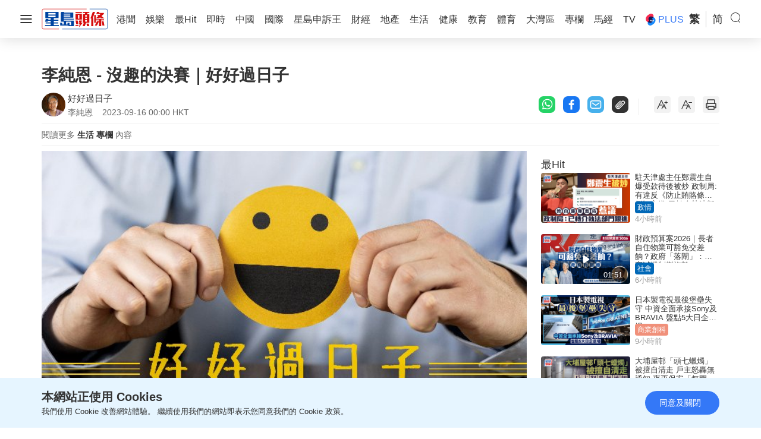

--- FILE ---
content_type: text/html; charset=utf-8
request_url: https://www.google.com/recaptcha/api2/aframe
body_size: 265
content:
<!DOCTYPE HTML><html><head><meta http-equiv="content-type" content="text/html; charset=UTF-8"></head><body><script nonce="EhGYmuJycoae4OMdwd7GiQ">/** Anti-fraud and anti-abuse applications only. See google.com/recaptcha */ try{var clients={'sodar':'https://pagead2.googlesyndication.com/pagead/sodar?'};window.addEventListener("message",function(a){try{if(a.source===window.parent){var b=JSON.parse(a.data);var c=clients[b['id']];if(c){var d=document.createElement('img');d.src=c+b['params']+'&rc='+(localStorage.getItem("rc::a")?sessionStorage.getItem("rc::b"):"");window.document.body.appendChild(d);sessionStorage.setItem("rc::e",parseInt(sessionStorage.getItem("rc::e")||0)+1);localStorage.setItem("rc::h",'1769024688535');}}}catch(b){}});window.parent.postMessage("_grecaptcha_ready", "*");}catch(b){}</script></body></html>

--- FILE ---
content_type: image/svg+xml
request_url: https://www.sthlstatic.com/sthl/assets/icons/icon_play.svg
body_size: 109
content:
<svg width="80" height="80" viewBox="0 0 80 80" fill="none" xmlns="http://www.w3.org/2000/svg">
<path d="M80 40C80 17.9086 62.0914 0 40 0C17.9086 0 0 17.9086 0 40C0 62.0914 17.9086 80 40 80C62.0914 80 80 62.0914 80 40Z" fill="black" fill-opacity="0.4"/>
<path d="M79.1693 40.0006C79.1693 18.3695 61.6338 0.833984 40.0026 0.833984C18.3714 0.833984 0.835938 18.3695 0.835938 40.0006C0.835938 61.6318 18.3714 79.1673 40.0026 79.1673C61.6338 79.1673 79.1693 61.6318 79.1693 40.0006Z" stroke="white" stroke-opacity="0.5"/>
<path d="M53.9974 37.2018C54.4645 37.5041 54.8485 37.9186 55.1144 38.4074C55.3802 38.8962 55.5195 39.4437 55.5195 40.0001C55.5195 40.5566 55.3802 41.1041 55.1144 41.5929C54.8485 42.0817 54.4645 42.4961 53.9974 42.7985L35.1424 55.0002C34.6395 55.3258 34.0581 55.5098 33.4594 55.533C32.8607 55.5561 32.2668 55.4174 31.7403 55.1316C31.2137 54.8457 30.774 54.4232 30.4673 53.9085C30.1606 53.3938 29.9982 52.806 29.9974 52.2068V27.7935C29.9982 27.1943 30.1606 26.6065 30.4673 26.0918C30.774 25.5771 31.2137 25.1546 31.7403 24.8687C32.2668 24.5829 32.8607 24.4442 33.4594 24.4673C34.0581 24.4905 34.6395 24.6745 35.1424 25.0001L53.9974 37.2018Z" fill="white"/>
</svg>


--- FILE ---
content_type: application/javascript; charset=utf-8
request_url: https://fundingchoicesmessages.google.com/f/AGSKWxWiLMtmNNZFPrVmBnpq6-XcvLzd0c1KKyHLf-QJPdbCa6KLfIA8UvbdGtsNURhiNqj3c4DA5Ar2z1jVRxcQypb-fzWtBa597C6lJsVAcMJ-0PXsm7CMxayGhGscivTgCsw7iEmP3yJiQh8W6yRlpmSJqnmkOAEzQAhFBFpaNEaHpKOt_Y_v-n_aHOgO/_-advert-100x100./advertisements?_platform_ads_-160x600_/ad120x60.
body_size: -1290
content:
window['e540b667-18db-4cea-afa0-a9b48ac631c3'] = true;